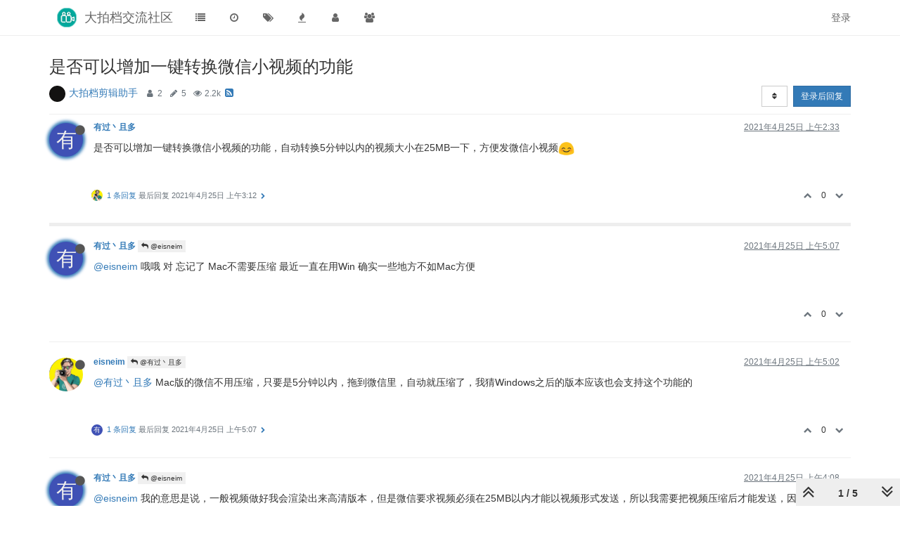

--- FILE ---
content_type: text/html; charset=utf-8
request_url: http://bbs.spdpd.net/topic/52/%E6%98%AF%E5%90%A6%E5%8F%AF%E4%BB%A5%E5%A2%9E%E5%8A%A0%E4%B8%80%E9%94%AE%E8%BD%AC%E6%8D%A2%E5%BE%AE%E4%BF%A1%E5%B0%8F%E8%A7%86%E9%A2%91%E7%9A%84%E5%8A%9F%E8%83%BD
body_size: 15151
content:
<!DOCTYPE html>
<html lang="zh-CN" data-dir="ltr" style="direction: ltr;"  >
<head>
	<title>是否可以增加一键转换微信小视频的功能 | 视频大拍档视频拍摄剪辑影像创作学习交流社区</title>
	<meta name="viewport" content="width&#x3D;device-width, initial-scale&#x3D;1.0" />
	<meta name="content-type" content="text/html; charset=UTF-8" />
	<meta name="apple-mobile-web-app-capable" content="yes" />
	<meta name="mobile-web-app-capable" content="yes" />
	<meta property="og:site_name" content="大拍档交流社区" />
	<meta name="msapplication-badge" content="frequency=30; polling-uri=http://bbs.spdpd.net/sitemap.xml" />
	<meta name="theme-color" content="#ffffff" />
	<meta name="keywords" content="视频剪辑,视频拍摄,摄影,摄影器材,调色,final cut,premiere,after effects,FCPX,Pr,达芬奇" />
	<meta name="msapplication-square150x150logo" content="/assets/uploads/system/site-logo.png" />
	<meta name="title" content="是否可以增加一键转换微信小视频的功能" />
	<meta name="description" content="是否可以增加一键转换微信小视频的功能，自动转换5分钟以内的视频大小在25MB一下，方便发微信小视频 " />
	<meta property="og:title" content="是否可以增加一键转换微信小视频的功能" />
	<meta property="og:description" content="是否可以增加一键转换微信小视频的功能，自动转换5分钟以内的视频大小在25MB一下，方便发微信小视频 " />
	<meta property="og:type" content="article" />
	<meta property="article:published_time" content="2021-04-25T02:33:14.180Z" />
	<meta property="article:modified_time" content="2021-04-25T05:07:38.728Z" />
	<meta property="article:section" content="大拍档剪辑助手" />
	<meta property="og:image" content="http://bbs.spdpd.net/assets/uploads/category/category-11.png" />
	<meta property="og:image:url" content="http://bbs.spdpd.net/assets/uploads/category/category-11.png" />
	<meta property="og:image" content="http://bbs.spdpd.net/assets/uploads/system/site-logo.png" />
	<meta property="og:image:url" content="http://bbs.spdpd.net/assets/uploads/system/site-logo.png" />
	<meta property="og:image:width" content="52" />
	<meta property="og:image:height" content="52" />
	<meta property="og:url" content="http://bbs.spdpd.net/topic/52/%E6%98%AF%E5%90%A6%E5%8F%AF%E4%BB%A5%E5%A2%9E%E5%8A%A0%E4%B8%80%E9%94%AE%E8%BD%AC%E6%8D%A2%E5%BE%AE%E4%BF%A1%E5%B0%8F%E8%A7%86%E9%A2%91%E7%9A%84%E5%8A%9F%E8%83%BD" />
	
	<link rel="stylesheet" type="text/css" href="/assets/client.css?v=80sj5etfoai" />
	<link rel="icon" type="image/x-icon" href="/favicon.ico?v=80sj5etfoai" />
	<link rel="manifest" href="/manifest.webmanifest" />
	<link rel="apple-touch-icon" href="/assets/images/touch/512.png" />
	<link rel="icon" sizes="36x36" href="/assets/images/touch/192.png" />
	<link rel="icon" sizes="48x48" href="/assets/images/touch/144.png" />
	<link rel="icon" sizes="72x72" href="/assets/images/touch/96.png" />
	<link rel="icon" sizes="96x96" href="/assets/images/touch/72.png" />
	<link rel="icon" sizes="144x144" href="/assets/images/touch/48.png" />
	<link rel="icon" sizes="192x192" href="/assets/images/touch/36.png" />
	<link rel="icon" sizes="512x512" href="/assets/images/touch/512.png" />
	<link rel="prefetch" href="/assets/src/modules/composer.js?v=80sj5etfoai" />
	<link rel="prefetch" href="/assets/src/modules/composer/uploads.js?v=80sj5etfoai" />
	<link rel="prefetch" href="/assets/src/modules/composer/drafts.js?v=80sj5etfoai" />
	<link rel="prefetch" href="/assets/src/modules/composer/tags.js?v=80sj5etfoai" />
	<link rel="prefetch" href="/assets/src/modules/composer/categoryList.js?v=80sj5etfoai" />
	<link rel="prefetch" href="/assets/src/modules/composer/resize.js?v=80sj5etfoai" />
	<link rel="prefetch" href="/assets/src/modules/composer/autocomplete.js?v=80sj5etfoai" />
	<link rel="prefetch" href="/assets/templates/composer.tpl?v=80sj5etfoai" />
	<link rel="prefetch" href="/assets/language/zh-CN/topic.json?v=80sj5etfoai" />
	<link rel="prefetch" href="/assets/language/zh-CN/modules.json?v=80sj5etfoai" />
	<link rel="prefetch" href="/assets/language/zh-CN/tags.json?v=80sj5etfoai" />
	<link rel="prefetch stylesheet" href="/plugins/nodebb-plugin-markdown/styles/railscasts.css" />
	<link rel="prefetch" href="/assets/src/modules/highlight.js?v=80sj5etfoai" />
	<link rel="prefetch" href="/assets/language/zh-CN/markdown.json?v=80sj5etfoai" />
	<link rel="stylesheet" href="/plugins/nodebb-plugin-emoji/emoji/styles.css?v=80sj5etfoai" />
	<link rel="canonical" href="http://bbs.spdpd.net/topic/52/是否可以增加一键转换微信小视频的功能" />
	<link rel="alternate" type="application/rss+xml" href="/topic/52.rss" />
	<link rel="up" href="http://bbs.spdpd.net/category/11/大拍档剪辑助手" />
	

	<script>
		var config = JSON.parse('{"relative_path":"","upload_url":"/assets/uploads","assetBaseUrl":"/assets","siteTitle":"\u5927\u62CD\u6863\u4EA4\u6D41\u793E\u533A","browserTitle":"\u89C6\u9891\u5927\u62CD\u6863\u89C6\u9891\u62CD\u6444\u526A\u8F91\u5F71\u50CF\u521B\u4F5C\u5B66\u4E60\u4EA4\u6D41\u793E\u533A","titleLayout":"&#123;pageTitle&#125; | &#123;browserTitle&#125;","showSiteTitle":true,"minimumTitleLength":2,"maximumTitleLength":255,"minimumPostLength":8,"maximumPostLength":32767,"minimumTagsPerTopic":0,"maximumTagsPerTopic":5,"minimumTagLength":3,"maximumTagLength":15,"useOutgoingLinksPage":false,"allowGuestHandles":false,"allowTopicsThumbnail":true,"usePagination":false,"disableChat":false,"disableChatMessageEditing":false,"maximumChatMessageLength":1000,"socketioTransports":["polling","websocket"],"socketioOrigins":"http://bbs.spdpd.net:*","websocketAddress":"","maxReconnectionAttempts":5,"reconnectionDelay":1500,"topicsPerPage":20,"postsPerPage":20,"maximumFileSize":2048,"theme:id":"nodebb-theme-persona","theme:src":"","defaultLang":"zh-CN","userLang":"zh-CN","loggedIn":false,"uid":-1,"cache-buster":"v=80sj5etfoai","requireEmailConfirmation":false,"topicPostSort":"newest_to_oldest","categoryTopicSort":"newest_to_oldest","csrf_token":false,"searchEnabled":false,"bootswatchSkin":"","enablePostHistory":true,"timeagoCutoff":30,"timeagoCodes":["af","am","ar","az-short","az","be","bg","bs","ca","cs","cy","da","de-short","de","dv","el","en-short","en","es-short","es","et","eu","fa-short","fa","fi","fr-short","fr","gl","he","hr","hu","hy","id","is","it-short","it","ja","jv","ko","ky","lt","lv","mk","nl","no","pl","pt-br-short","pt-br","pt-short","pt","ro","rs","ru","rw","si","sk","sl","sq","sr","sv","th","tr-short","tr","uk","ur","uz","vi","zh-CN","zh-TW"],"cookies":{"enabled":false,"message":"[[global:cookies.message]]","dismiss":"[[global:cookies.accept]]","link":"[[global:cookies.learn_more]]","link_url":"https:&#x2F;&#x2F;www.cookiesandyou.com"},"thumbs":{"size":512},"acpLang":"undefined","topicSearchEnabled":false,"composer-default":{},"hideSubCategories":false,"hideCategoryLastPost":false,"enableQuickReply":false,"markdown":{"highlight":1,"highlightLinesLanguageList":[],"theme":"railscasts.css"},"emojiCustomFirst":false}');
		var app = {
			user: JSON.parse('{"uid":0,"username":"游客","displayname":"游客","userslug":"","fullname":"游客","email":"","icon:text":"?","icon:bgColor":"#aaa","groupTitle":"","groupTitleArray":[],"status":"offline","reputation":0,"email:confirmed":false,"unreadData":{"":{},"new":{},"watched":{},"unreplied":{}},"isAdmin":false,"isGlobalMod":false,"isMod":false,"privileges":{"chat":false,"upload:post:image":false,"upload:post:file":false,"signature":false,"ban":false,"invite":false,"search:content":false,"search:users":false,"search:tags":false,"view:users":true,"view:tags":true,"view:groups":true,"local:login":false,"group:create":false,"view:users:info":false},"timeagoCode":"zh-CN","offline":true,"isEmailConfirmSent":false}')
		};
	</script>

	
	
</head>

<body class="page-topic page-topic-52 page-topic-是否可以增加一键转换微信小视频的功能 page-topic-category-11 page-topic-category-大拍档剪辑助手 parent-category-11 page-status-200 skin-noskin">
	<nav id="menu" class="slideout-menu hidden">
		<div class="menu-profile">
	
</div>

<section class="menu-section" data-section="navigation">
	<h3 class="menu-section-title">导航</h3>
	<ul class="menu-section-list"></ul>
</section>


	</nav>
	<nav id="chats-menu" class="slideout-menu hidden">
		
	</nav>

	<main id="panel" class="slideout-panel">
		<nav class="navbar navbar-default navbar-fixed-top header" id="header-menu" component="navbar">
			<div class="container">
							<div class="navbar-header">
				<button type="button" class="navbar-toggle pull-left" id="mobile-menu">
					<span component="notifications/icon" class="notification-icon fa fa-fw fa-bell-o unread-count" data-content="0"></span>
					<i class="fa fa-lg fa-fw fa-bars"></i>
				</button>
				<button type="button" class="navbar-toggle hidden" id="mobile-chats">
					<span component="chat/icon" class="notification-icon fa fa-fw fa-comments unread-count" data-content="0"></span>
					<i class="fa fa-lg fa-comment-o"></i>
				</button>

				
				<a href="/">
					<img alt="" class=" forum-logo" src="/assets/uploads/system/site-logo.png?v=80sj5etfoai" />
				</a>
				
				
				<a href="/">
					<h1 class="navbar-brand forum-title">大拍档交流社区</h1>
				</a>
				

				<div component="navbar/title" class="visible-xs hidden">
					<span></span>
				</div>
			</div>

			<div id="nav-dropdown" class="hidden-xs">
				
				
				<ul id="logged-out-menu" class="nav navbar-nav navbar-right">
					
					<li>
						<a href="/login">
							<i class="fa fa-sign-in fa-fw hidden-sm hidden-md hidden-lg"></i>
							<span>登录</span>
						</a>
					</li>
				</ul>
				
				

				<ul class="nav navbar-nav navbar-right hidden-xs">
					<li>
						<a href="#" id="reconnect" class="hide" title="与 大拍档交流社区 的连接断开，我们正在尝试重连，请耐心等待">
							<i class="fa fa-check"></i>
						</a>
					</li>
				</ul>

				<ul id="main-nav" class="nav navbar-nav">
					
					
					<li class="">
						<a class="navigation-link" href="&#x2F;categories" title="版块" >
							
							<i class="fa fa-fw fa-list" data-content=""></i>
							

							
							<span class="visible-xs-inline">版块</span>
							
						</a>
					</li>
					
					
					
					<li class="">
						<a class="navigation-link" href="&#x2F;recent" title="最新" >
							
							<i class="fa fa-fw fa-clock-o" data-content=""></i>
							

							
							<span class="visible-xs-inline">最新</span>
							
						</a>
					</li>
					
					
					
					<li class="">
						<a class="navigation-link" href="&#x2F;tags" title="话题" >
							
							<i class="fa fa-fw fa-tags" data-content=""></i>
							

							
							<span class="visible-xs-inline">话题</span>
							
						</a>
					</li>
					
					
					
					<li class="">
						<a class="navigation-link" href="&#x2F;popular" title="热门" >
							
							<i class="fa fa-fw fa-fire" data-content=""></i>
							

							
							<span class="visible-xs-inline">热门</span>
							
						</a>
					</li>
					
					
					
					<li class="">
						<a class="navigation-link" href="&#x2F;users" title="用户" >
							
							<i class="fa fa-fw fa-user" data-content=""></i>
							

							
							<span class="visible-xs-inline">用户</span>
							
						</a>
					</li>
					
					
					
					<li class="">
						<a class="navigation-link" href="&#x2F;groups" title="群组" >
							
							<i class="fa fa-fw fa-group" data-content=""></i>
							

							
							<span class="visible-xs-inline">群组</span>
							
						</a>
					</li>
					
					
				</ul>

				
			</div>

			</div>
		</nav>
		<div class="container" id="content">
		<noscript>
    <div class="alert alert-danger">
        <p>
            Your browser does not seem to support JavaScript. As a result, your viewing experience will be diminished, and you have been placed in <strong>read-only mode</strong>.
        </p>
        <p>
            Please download a browser that supports JavaScript, or enable it if it's disabled (i.e. NoScript).
        </p>
    </div>
</noscript>
		
<div data-widget-area="header">
	
</div>
<div class="row">
	<div class="topic col-lg-12">
		<div class="topic-header">
			<h1 component="post/header" class="" itemprop="name">
				<span class="topic-title" component="topic/title">
					<span component="topic/labels">
						<i component="topic/pinned" class="fa fa-thumb-tack hidden" title="已固定"></i>
						<i component="topic/locked" class="fa fa-lock hidden" title="已锁定"></i>
						<i class="fa fa-arrow-circle-right hidden" title="已移动"></i>
						
					</span>
					是否可以增加一键转换微信小视频的功能
				</span>
			</h1>

			<div class="topic-info clearfix">
				<div class="category-item inline-block">
					
					<div role="presentation" class="icon pull-left" style="background-color: #131211;; color: #333333;">
						<i class="fa fa-fw hidden"></i>
					</div>
					
					<a href="/category/11/大拍档剪辑助手">大拍档剪辑助手</a>

				</div>

				<div class="tags tag-list inline-block hidden-xs">
					
				</div>
				<div class="inline-block hidden-xs">
					<div class="stats text-muted">
	<i class="fa fa-fw fa-user" title="发布者"></i>
	<span title="2" class="human-readable-number">2</span>
</div>
<div class="stats text-muted">
	<i class="fa fa-fw fa-pencil" title="帖子"></i>
	<span component="topic/post-count" title="5" class="human-readable-number">5</span>
</div>
<div class="stats text-muted">
	<i class="fa fa-fw fa-eye" title="浏览"></i>
	<span class="human-readable-number" title="2242">2242</span>
</div>
				</div>
				
				<a class="hidden-xs" target="_blank" href="/topic/52.rss"><i class="fa fa-rss-square"></i></a>
				
				<div component="topic/browsing-users" class="inline-block hidden-xs">
	
</div>

				<div class="topic-main-buttons pull-right inline-block">
	<span class="loading-indicator btn pull-left hidden" done="0">
		<span class="hidden-xs">正在加载更多帖子</span> <i class="fa fa-refresh fa-spin"></i>
	</span>

	

	

	<div title="排序" class="btn-group bottom-sheet hidden-xs" component="thread/sort">
	<button class="btn btn-sm btn-default dropdown-toggle" data-toggle="dropdown" type="button">
	<span><i class="fa fa-fw fa-sort"></i></span></button>
	<ul class="dropdown-menu dropdown-menu-right">
		<li><a href="#" class="oldest_to_newest" data-sort="oldest_to_newest"><i class="fa fa-fw"></i> 从旧到新</a></li>
		<li><a href="#" class="newest_to_oldest" data-sort="newest_to_oldest"><i class="fa fa-fw"></i> 从新到旧</a></li>
		<li><a href="#" class="most_votes" data-sort="most_votes"><i class="fa fa-fw"></i> 最多赞同</a></li>
	</ul>
</div>


	<div class="inline-block">
	
	</div>
	<div component="topic/reply/container" class="btn-group action-bar bottom-sheet hidden">
	<a href="/compose?tid=52&title=是否可以增加一键转换微信小视频的功能" class="btn btn-sm btn-primary" component="topic/reply" data-ajaxify="false" role="button"><i class="fa fa-reply visible-xs-inline"></i><span class="visible-sm-inline visible-md-inline visible-lg-inline"> 回复</span></a>
	<button type="button" class="btn btn-sm btn-primary dropdown-toggle" data-toggle="dropdown">
		<span class="caret"></span>
	</button>
	<ul class="dropdown-menu pull-right" role="menu">
		<li><a href="#" component="topic/reply-as-topic">在新帖中回复</a></li>
	</ul>
</div>




<a component="topic/reply/guest" href="/login" class="btn btn-sm btn-primary">登录后回复</a>


</div>

			</div>
		</div>
		

		<div component="topic/deleted/message" class="alert alert-warning hidden clearfix">
    <span class="pull-left">此主题已被删除。只有拥有主题管理权限的用户可以查看。</span>
    <span class="pull-right">
        
    </span>
</div>

		<ul component="topic" class="posts" data-tid="52" data-cid="11">
			
				<li component="post" class="  topic-owner-post" data-index="0" data-pid="138" data-uid="1037" data-timestamp="1619317994180" data-username="有过丶且多" data-userslug="有过丶且多" itemscope itemtype="http://schema.org/Comment">
					<a component="post/anchor" data-index="0" id="0"></a>

					<meta itemprop="datePublished" content="2021-04-25T02:33:14.180Z">
					<meta itemprop="dateModified" content="">

					<div class="clearfix post-header">
	<div class="icon pull-left">
		<a href="/user/有过丶且多">
			<span class="avatar  avatar-sm2x avatar-rounded" alt="有过丶且多" title="有过丶且多" data-uid="1037" loading="lazy" component="user/picture" style="background-color: #3f51b5;">有</span>
			<i component="user/status" class="fa fa-circle status offline" title="离线"></i>
		</a>
	</div>

	<small class="pull-left">
		<strong>
			<a href="/user/有过丶且多" itemprop="author" data-username="有过丶且多" data-uid="1037">有过丶且多</a>
		</strong>

		

		

		<span class="visible-xs-inline-block visible-sm-inline-block visible-md-inline-block visible-lg-inline-block">
			

			<span>
				
			</span>
		</span>

	</small>
	<small class="pull-right">
		<span class="bookmarked"><i class="fa fa-bookmark-o"></i></span>
	</small>
	<small class="pull-right">
		<i component="post/edit-indicator" class="fa fa-pencil-square edit-icon hidden"></i>

		<small data-editor="" component="post/editor" class="hidden">最后由  编辑 <span class="timeago" title=""></span></small>

		<span class="visible-xs-inline-block visible-sm-inline-block visible-md-inline-block visible-lg-inline-block">
			<a class="permalink" href="/post/138"><span class="timeago" title="2021-04-25T02:33:14.180Z"></span></a>
		</span>
	</small>
</div>

<br />

<div class="content" component="post/content" itemprop="text">
	<p dir="auto">是否可以增加一键转换微信小视频的功能，自动转换5分钟以内的视频大小在25MB一下，方便发微信小视频<img src="http://bbs.spdpd.net/plugins/nodebb-plugin-emoji/emoji/android/1f60a.png?v=80sj5etfoai" class="not-responsive emoji emoji-android emoji--blush" title=":blush:" alt="😊" /></p>

</div>

<div class="post-footer">
	

	<div class="clearfix">
	
	<a component="post/reply-count" data-target-component="post/replies/container" href="#" class="threaded-replies no-select pull-left ">
		<span component="post/reply-count/avatars" class="avatars ">
			
			<img class="avatar  avatar-xs avatar-rounded" alt="eisneim" title="eisneim" data-uid="1" loading="lazy" component="avatar/picture" src="/assets/uploads/profile/1-profileavatar-1613617897567.jpeg" style="" />
			
		</span>

		<span class="replies-count" component="post/reply-count/text" data-replies="1">1 条回复</span>
		<span class="replies-last hidden-xs">最后回复 <span class="timeago" title="2021-04-25T03:12:28.113Z"></span></span>

		<i class="fa fa-fw fa-chevron-right" component="post/replies/open"></i>
		<i class="fa fa-fw fa-chevron-down hidden" component="post/replies/close"></i>
		<i class="fa fa-fw fa-spin fa-spinner hidden" component="post/replies/loading"></i>
	</a>
	

	<small class="pull-right">
		<span class="post-tools">
			<a component="post/reply" href="#" class="no-select hidden">回复</a>
			<a component="post/quote" href="#" class="no-select hidden">引用</a>
		</span>

		
		<span class="votes">
			<a component="post/upvote" href="#" class="">
				<i class="fa fa-chevron-up"></i>
			</a>

			<span component="post/vote-count" data-votes="0">0</span>

			
			<a component="post/downvote" href="#" class="">
				<i class="fa fa-chevron-down"></i>
			</a>
			
		</span>
		

		<span component="post/tools" class="dropdown moderator-tools bottom-sheet hidden">
	<a href="#" data-toggle="dropdown" data-ajaxify="false"><i class="fa fa-fw fa-ellipsis-v"></i></a>
	<ul class="dropdown-menu dropdown-menu-right" role="menu"></ul>
</span>

	</small>
	</div>
	<div component="post/replies/container"></div>
</div>
				</li>
			
				<li component="post" class="  topic-owner-post" data-index="1" data-pid="147" data-uid="1037" data-timestamp="1619327258728" data-username="有过丶且多" data-userslug="有过丶且多" itemscope itemtype="http://schema.org/Comment">
					<a component="post/anchor" data-index="1" id="1"></a>

					<meta itemprop="datePublished" content="2021-04-25T05:07:38.728Z">
					<meta itemprop="dateModified" content="">

					<div class="clearfix post-header">
	<div class="icon pull-left">
		<a href="/user/有过丶且多">
			<span class="avatar  avatar-sm2x avatar-rounded" alt="有过丶且多" title="有过丶且多" data-uid="1037" loading="lazy" component="user/picture" style="background-color: #3f51b5;">有</span>
			<i component="user/status" class="fa fa-circle status offline" title="离线"></i>
		</a>
	</div>

	<small class="pull-left">
		<strong>
			<a href="/user/有过丶且多" itemprop="author" data-username="有过丶且多" data-uid="1037">有过丶且多</a>
		</strong>

		

		

		<span class="visible-xs-inline-block visible-sm-inline-block visible-md-inline-block visible-lg-inline-block">
			
			<a component="post/parent" class="btn btn-xs btn-default hidden-xs" data-topid="146" href="/post/146"><i class="fa fa-reply"></i> @eisneim</a>
			

			<span>
				
			</span>
		</span>

	</small>
	<small class="pull-right">
		<span class="bookmarked"><i class="fa fa-bookmark-o"></i></span>
	</small>
	<small class="pull-right">
		<i component="post/edit-indicator" class="fa fa-pencil-square edit-icon hidden"></i>

		<small data-editor="" component="post/editor" class="hidden">最后由  编辑 <span class="timeago" title=""></span></small>

		<span class="visible-xs-inline-block visible-sm-inline-block visible-md-inline-block visible-lg-inline-block">
			<a class="permalink" href="/post/147"><span class="timeago" title="2021-04-25T05:07:38.728Z"></span></a>
		</span>
	</small>
</div>

<br />

<div class="content" component="post/content" itemprop="text">
	<p dir="auto"><a class="plugin-mentions-user plugin-mentions-a" href="http://bbs.spdpd.net/uid/1">@eisneim</a> 哦哦 对 忘记了 Mac不需要压缩 最近一直在用Win 确实一些地方不如Mac方便</p>

</div>

<div class="post-footer">
	

	<div class="clearfix">
	
	<a component="post/reply-count" data-target-component="post/replies/container" href="#" class="threaded-replies no-select pull-left hidden">
		<span component="post/reply-count/avatars" class="avatars ">
			
		</span>

		<span class="replies-count" component="post/reply-count/text" data-replies="0">1 条回复</span>
		<span class="replies-last hidden-xs">最后回复 <span class="timeago" title=""></span></span>

		<i class="fa fa-fw fa-chevron-right" component="post/replies/open"></i>
		<i class="fa fa-fw fa-chevron-down hidden" component="post/replies/close"></i>
		<i class="fa fa-fw fa-spin fa-spinner hidden" component="post/replies/loading"></i>
	</a>
	

	<small class="pull-right">
		<span class="post-tools">
			<a component="post/reply" href="#" class="no-select hidden">回复</a>
			<a component="post/quote" href="#" class="no-select hidden">引用</a>
		</span>

		
		<span class="votes">
			<a component="post/upvote" href="#" class="">
				<i class="fa fa-chevron-up"></i>
			</a>

			<span component="post/vote-count" data-votes="0">0</span>

			
			<a component="post/downvote" href="#" class="">
				<i class="fa fa-chevron-down"></i>
			</a>
			
		</span>
		

		<span component="post/tools" class="dropdown moderator-tools bottom-sheet hidden">
	<a href="#" data-toggle="dropdown" data-ajaxify="false"><i class="fa fa-fw fa-ellipsis-v"></i></a>
	<ul class="dropdown-menu dropdown-menu-right" role="menu"></ul>
</span>

	</small>
	</div>
	<div component="post/replies/container"></div>
</div>
				</li>
			
				<li component="post" class="  " data-index="2" data-pid="146" data-uid="1" data-timestamp="1619326972618" data-username="eisneim" data-userslug="eisneim" itemscope itemtype="http://schema.org/Comment">
					<a component="post/anchor" data-index="2" id="2"></a>

					<meta itemprop="datePublished" content="2021-04-25T05:02:52.618Z">
					<meta itemprop="dateModified" content="">

					<div class="clearfix post-header">
	<div class="icon pull-left">
		<a href="/user/eisneim">
			<img class="avatar  avatar-sm2x avatar-rounded" alt="eisneim" title="eisneim" data-uid="1" loading="lazy" component="user/picture" src="/assets/uploads/profile/1-profileavatar-1613617897567.jpeg" style="" />
			<i component="user/status" class="fa fa-circle status offline" title="离线"></i>
		</a>
	</div>

	<small class="pull-left">
		<strong>
			<a href="/user/eisneim" itemprop="author" data-username="eisneim" data-uid="1">eisneim</a>
		</strong>

		

		

		<span class="visible-xs-inline-block visible-sm-inline-block visible-md-inline-block visible-lg-inline-block">
			
			<a component="post/parent" class="btn btn-xs btn-default hidden-xs" data-topid="145" href="/post/145"><i class="fa fa-reply"></i> @有过丶且多</a>
			

			<span>
				
			</span>
		</span>

	</small>
	<small class="pull-right">
		<span class="bookmarked"><i class="fa fa-bookmark-o"></i></span>
	</small>
	<small class="pull-right">
		<i component="post/edit-indicator" class="fa fa-pencil-square edit-icon hidden"></i>

		<small data-editor="" component="post/editor" class="hidden">最后由  编辑 <span class="timeago" title=""></span></small>

		<span class="visible-xs-inline-block visible-sm-inline-block visible-md-inline-block visible-lg-inline-block">
			<a class="permalink" href="/post/146"><span class="timeago" title="2021-04-25T05:02:52.618Z"></span></a>
		</span>
	</small>
</div>

<br />

<div class="content" component="post/content" itemprop="text">
	<p dir="auto"><a class="plugin-mentions-user plugin-mentions-a" href="http://bbs.spdpd.net/uid/1037">@有过丶且多</a> Mac版的微信不用压缩，只要是5分钟以内，拖到微信里，自动就压缩了，我猜Windows之后的版本应该也会支持这个功能的</p>

</div>

<div class="post-footer">
	

	<div class="clearfix">
	
	<a component="post/reply-count" data-target-component="post/replies/container" href="#" class="threaded-replies no-select pull-left ">
		<span component="post/reply-count/avatars" class="avatars ">
			
			<span class="avatar  avatar-xs avatar-rounded" alt="有过丶且多" title="有过丶且多" data-uid="1037" loading="lazy" component="avatar/icon" style="background-color: #3f51b5;">有</span>
			
		</span>

		<span class="replies-count" component="post/reply-count/text" data-replies="1">1 条回复</span>
		<span class="replies-last hidden-xs">最后回复 <span class="timeago" title="2021-04-25T05:07:38.728Z"></span></span>

		<i class="fa fa-fw fa-chevron-right" component="post/replies/open"></i>
		<i class="fa fa-fw fa-chevron-down hidden" component="post/replies/close"></i>
		<i class="fa fa-fw fa-spin fa-spinner hidden" component="post/replies/loading"></i>
	</a>
	

	<small class="pull-right">
		<span class="post-tools">
			<a component="post/reply" href="#" class="no-select hidden">回复</a>
			<a component="post/quote" href="#" class="no-select hidden">引用</a>
		</span>

		
		<span class="votes">
			<a component="post/upvote" href="#" class="">
				<i class="fa fa-chevron-up"></i>
			</a>

			<span component="post/vote-count" data-votes="0">0</span>

			
			<a component="post/downvote" href="#" class="">
				<i class="fa fa-chevron-down"></i>
			</a>
			
		</span>
		

		<span component="post/tools" class="dropdown moderator-tools bottom-sheet hidden">
	<a href="#" data-toggle="dropdown" data-ajaxify="false"><i class="fa fa-fw fa-ellipsis-v"></i></a>
	<ul class="dropdown-menu dropdown-menu-right" role="menu"></ul>
</span>

	</small>
	</div>
	<div component="post/replies/container"></div>
</div>
				</li>
			
				<li component="post" class="  topic-owner-post" data-index="3" data-pid="145" data-uid="1037" data-timestamp="1619323727183" data-username="有过丶且多" data-userslug="有过丶且多" itemscope itemtype="http://schema.org/Comment">
					<a component="post/anchor" data-index="3" id="3"></a>

					<meta itemprop="datePublished" content="2021-04-25T04:08:47.183Z">
					<meta itemprop="dateModified" content="">

					<div class="clearfix post-header">
	<div class="icon pull-left">
		<a href="/user/有过丶且多">
			<span class="avatar  avatar-sm2x avatar-rounded" alt="有过丶且多" title="有过丶且多" data-uid="1037" loading="lazy" component="user/picture" style="background-color: #3f51b5;">有</span>
			<i component="user/status" class="fa fa-circle status offline" title="离线"></i>
		</a>
	</div>

	<small class="pull-left">
		<strong>
			<a href="/user/有过丶且多" itemprop="author" data-username="有过丶且多" data-uid="1037">有过丶且多</a>
		</strong>

		

		

		<span class="visible-xs-inline-block visible-sm-inline-block visible-md-inline-block visible-lg-inline-block">
			
			<a component="post/parent" class="btn btn-xs btn-default hidden-xs" data-topid="142" href="/post/142"><i class="fa fa-reply"></i> @eisneim</a>
			

			<span>
				
			</span>
		</span>

	</small>
	<small class="pull-right">
		<span class="bookmarked"><i class="fa fa-bookmark-o"></i></span>
	</small>
	<small class="pull-right">
		<i component="post/edit-indicator" class="fa fa-pencil-square edit-icon hidden"></i>

		<small data-editor="" component="post/editor" class="hidden">最后由  编辑 <span class="timeago" title=""></span></small>

		<span class="visible-xs-inline-block visible-sm-inline-block visible-md-inline-block visible-lg-inline-block">
			<a class="permalink" href="/post/145"><span class="timeago" title="2021-04-25T04:08:47.183Z"></span></a>
		</span>
	</small>
</div>

<br />

<div class="content" component="post/content" itemprop="text">
	<p dir="auto"><a class="plugin-mentions-user plugin-mentions-a" href="http://bbs.spdpd.net/uid/1">@eisneim</a> 我的意思是说，一般视频做好我会渲染出来高清版本，但是微信要求视频必须在25MB以内才能以视频形式发送，所以我需要把视频压缩后才能发送，因为每个视频的大小和时长都不一样，我每次转码都需要专门针对不同的视频进行设置转码参数，是否可以增加一键转码功能，或者是可以设置视频转码后的大小，这样就不用每次都调整了，只要转码出来的视频是在25MB以内微信能发送就可以了</p>

</div>

<div class="post-footer">
	

	<div class="clearfix">
	
	<a component="post/reply-count" data-target-component="post/replies/container" href="#" class="threaded-replies no-select pull-left ">
		<span component="post/reply-count/avatars" class="avatars ">
			
			<img class="avatar  avatar-xs avatar-rounded" alt="eisneim" title="eisneim" data-uid="1" loading="lazy" component="avatar/picture" src="/assets/uploads/profile/1-profileavatar-1613617897567.jpeg" style="" />
			
		</span>

		<span class="replies-count" component="post/reply-count/text" data-replies="1">1 条回复</span>
		<span class="replies-last hidden-xs">最后回复 <span class="timeago" title="2021-04-25T05:02:52.618Z"></span></span>

		<i class="fa fa-fw fa-chevron-right" component="post/replies/open"></i>
		<i class="fa fa-fw fa-chevron-down hidden" component="post/replies/close"></i>
		<i class="fa fa-fw fa-spin fa-spinner hidden" component="post/replies/loading"></i>
	</a>
	

	<small class="pull-right">
		<span class="post-tools">
			<a component="post/reply" href="#" class="no-select hidden">回复</a>
			<a component="post/quote" href="#" class="no-select hidden">引用</a>
		</span>

		
		<span class="votes">
			<a component="post/upvote" href="#" class="">
				<i class="fa fa-chevron-up"></i>
			</a>

			<span component="post/vote-count" data-votes="0">0</span>

			
			<a component="post/downvote" href="#" class="">
				<i class="fa fa-chevron-down"></i>
			</a>
			
		</span>
		

		<span component="post/tools" class="dropdown moderator-tools bottom-sheet hidden">
	<a href="#" data-toggle="dropdown" data-ajaxify="false"><i class="fa fa-fw fa-ellipsis-v"></i></a>
	<ul class="dropdown-menu dropdown-menu-right" role="menu"></ul>
</span>

	</small>
	</div>
	<div component="post/replies/container"></div>
</div>
				</li>
			
				<li component="post" class="  " data-index="4" data-pid="142" data-uid="1" data-timestamp="1619320348113" data-username="eisneim" data-userslug="eisneim" itemscope itemtype="http://schema.org/Comment">
					<a component="post/anchor" data-index="4" id="4"></a>

					<meta itemprop="datePublished" content="2021-04-25T03:12:28.113Z">
					<meta itemprop="dateModified" content="">

					<div class="clearfix post-header">
	<div class="icon pull-left">
		<a href="/user/eisneim">
			<img class="avatar  avatar-sm2x avatar-rounded" alt="eisneim" title="eisneim" data-uid="1" loading="lazy" component="user/picture" src="/assets/uploads/profile/1-profileavatar-1613617897567.jpeg" style="" />
			<i component="user/status" class="fa fa-circle status offline" title="离线"></i>
		</a>
	</div>

	<small class="pull-left">
		<strong>
			<a href="/user/eisneim" itemprop="author" data-username="eisneim" data-uid="1">eisneim</a>
		</strong>

		

		

		<span class="visible-xs-inline-block visible-sm-inline-block visible-md-inline-block visible-lg-inline-block">
			
			<a component="post/parent" class="btn btn-xs btn-default hidden-xs" data-topid="138" href="/post/138"><i class="fa fa-reply"></i> @有过丶且多</a>
			

			<span>
				
			</span>
		</span>

	</small>
	<small class="pull-right">
		<span class="bookmarked"><i class="fa fa-bookmark-o"></i></span>
	</small>
	<small class="pull-right">
		<i component="post/edit-indicator" class="fa fa-pencil-square edit-icon hidden"></i>

		<small data-editor="" component="post/editor" class="hidden">最后由  编辑 <span class="timeago" title=""></span></small>

		<span class="visible-xs-inline-block visible-sm-inline-block visible-md-inline-block visible-lg-inline-block">
			<a class="permalink" href="/post/142"><span class="timeago" title="2021-04-25T03:12:28.113Z"></span></a>
		</span>
	</small>
</div>

<br />

<div class="content" component="post/content" itemprop="text">
	<p dir="auto"><a class="plugin-mentions-user plugin-mentions-a" href="http://bbs.spdpd.net/uid/1037">@有过丶且多</a> 只能设置裁剪成自动裁剪视频少于5分钟，让微信帮你压缩就好了</p>

</div>

<div class="post-footer">
	

	<div class="clearfix">
	
	<a component="post/reply-count" data-target-component="post/replies/container" href="#" class="threaded-replies no-select pull-left ">
		<span component="post/reply-count/avatars" class="avatars ">
			
			<span class="avatar  avatar-xs avatar-rounded" alt="有过丶且多" title="有过丶且多" data-uid="1037" loading="lazy" component="avatar/icon" style="background-color: #3f51b5;">有</span>
			
		</span>

		<span class="replies-count" component="post/reply-count/text" data-replies="1">1 条回复</span>
		<span class="replies-last hidden-xs">最后回复 <span class="timeago" title="2021-04-25T04:08:47.183Z"></span></span>

		<i class="fa fa-fw fa-chevron-right" component="post/replies/open"></i>
		<i class="fa fa-fw fa-chevron-down hidden" component="post/replies/close"></i>
		<i class="fa fa-fw fa-spin fa-spinner hidden" component="post/replies/loading"></i>
	</a>
	

	<small class="pull-right">
		<span class="post-tools">
			<a component="post/reply" href="#" class="no-select hidden">回复</a>
			<a component="post/quote" href="#" class="no-select hidden">引用</a>
		</span>

		
		<span class="votes">
			<a component="post/upvote" href="#" class="">
				<i class="fa fa-chevron-up"></i>
			</a>

			<span component="post/vote-count" data-votes="0">0</span>

			
			<a component="post/downvote" href="#" class="">
				<i class="fa fa-chevron-down"></i>
			</a>
			
		</span>
		

		<span component="post/tools" class="dropdown moderator-tools bottom-sheet hidden">
	<a href="#" data-toggle="dropdown" data-ajaxify="false"><i class="fa fa-fw fa-ellipsis-v"></i></a>
	<ul class="dropdown-menu dropdown-menu-right" role="menu"></ul>
</span>

	</small>
	</div>
	<div component="post/replies/container"></div>
</div>
				</li>
			
		</ul>

		

		

		<div class="pagination-block text-center">
    <div class="progress-bar"></div>
    <div class="wrapper dropup">
        <i class="fa fa-2x fa-angle-double-up pointer fa-fw pagetop"></i>

        <a href="#" class="dropdown-toggle" data-toggle="dropdown">
            <span class="pagination-text"></span>
        </a>

        <i class="fa fa-2x fa-angle-double-down pointer fa-fw pagebottom"></i>
        <ul class="dropdown-menu dropdown-menu-right" role="menu">
            <li>
                <div class="row">
                    <div class="col-xs-8 post-content"></div>
                    <div class="col-xs-4 text-right">
                        <div class="scroller-content">
                            <span class="pointer pagetop">First post <i class="fa fa-angle-double-up"></i></span>
                            <div class="scroller-container">
                                <div class="scroller-thumb">
                                    <span class="thumb-text"></span>
                                    <div class="scroller-thumb-icon"></div>
                                </div>
                            </div>
                            <span class="pointer pagebottom">Last post <i class="fa fa-angle-double-down"></i></span>
                        </div>
                    </div>
                </div>
                <input type="text" class="form-control" id="indexInput" placeholder="输入索引">
            </li>
        </ul>
    </div>
</div>
	</div>
	<div data-widget-area="sidebar" class="col-lg-3 col-sm-12 hidden">
		
	</div>
</div>

<div data-widget-area="footer">
	
	<footer id="footer" class="container footer">
	<div>
               <a target="_blank" href="http://spdpd.net">视频大拍档主页</a> ©2019-2021深圳市拍啥网络科技有限公司
                <a target="_blank" href="http://www.beian.gov.cn/portal/registerSystemInfo?recordcode=44030902001848"
  style={display: inline-block, text-decoration: none }>
  <img src="http://spdpd.net/img/beian.png" style={float: left, margin-right: 10px, margin-left: 20px }}/>
  <span>粤公网安备 44030902001848号</span>
</a>
<a target="_blank" href="http://www.beian.miit.gov.cn">粤ICP备19146224号</a>
		
	</div>
</footer>
	
</div>


<noscript>
	<div component="pagination" class="text-center pagination-container hidden">
	<ul class="pagination hidden-xs">
		<li class="previous pull-left disabled">
			<a href="?" data-page="1"><i class="fa fa-chevron-left"></i> </a>
		</li>

		

		<li class="next pull-right disabled">
			<a href="?" data-page="1"> <i class="fa fa-chevron-right"></i></a>
		</li>
	</ul>

	<ul class="pagination hidden-sm hidden-md hidden-lg">
		<li class="first disabled">
			<a href="?" data-page="1"><i class="fa fa-fast-backward"></i> </a>
		</li>

		<li class="previous disabled">
			<a href="?" data-page="1"><i class="fa fa-chevron-left"></i> </a>
		</li>

		<li component="pagination/select-page" class="page select-page">
			<a href="#">1 / 1</a>
		</li>

		<li class="next disabled">
			<a href="?" data-page="1"> <i class="fa fa-chevron-right"></i></a>
		</li>

		<li class="last disabled">
			<a href="?" data-page="1"><i class="fa fa-fast-forward"></i> </a>
		</li>
	</ul>
</div>
</noscript>

<script id="ajaxify-data" type="application/json">{"cid":11,"lastposttime":1619327258728,"mainPid":138,"postcount":5,"slug":"52/是否可以增加一键转换微信小视频的功能","tid":52,"timestamp":1619317994180,"title":"是否可以增加一键转换微信小视频的功能","uid":1037,"viewcount":2242,"postercount":2,"teaserPid":147,"deleted":0,"locked":0,"pinned":0,"pinExpiry":0,"upvotes":0,"downvotes":0,"deleterUid":0,"titleRaw":"是否可以增加一键转换微信小视频的功能","timestampISO":"2021-04-25T02:33:14.180Z","lastposttimeISO":"2021-04-25T05:07:38.728Z","pinExpiryISO":"","votes":0,"tags":[],"thumbs":[],"posts":[{"content":"<p dir=\"auto\">是否可以增加一键转换微信小视频的功能，自动转换5分钟以内的视频大小在25MB一下，方便发微信小视频<img src=\"http://bbs.spdpd.net/plugins/nodebb-plugin-emoji/emoji/android/1f60a.png?v=80sj5etfoai\" class=\"not-responsive emoji emoji-android emoji--blush\" title=\":blush:\" alt=\"😊\" /><\/p>\n","pid":138,"tid":52,"timestamp":1619317994180,"uid":1037,"replies":{"hasMore":false,"users":[{"uid":1,"username":"eisneim","userslug":"eisneim","picture":"/assets/uploads/profile/1-profileavatar-1613617897567.jpeg","fullname":"特里","displayname":"eisneim","icon:text":"E","icon:bgColor":"#3f51b5"}],"text":"[[topic:one_reply_to_this_post]]","count":1,"timestampISO":"2021-04-25T03:12:28.113Z"},"deleted":0,"upvotes":0,"downvotes":0,"deleterUid":0,"edited":0,"bookmarks":0,"votes":0,"timestampISO":"2021-04-25T02:33:14.180Z","editedISO":"","index":0,"user":{"uid":1037,"username":"有过丶且多","userslug":"有过丶且多","reputation":0,"postcount":9,"topiccount":4,"picture":null,"signature":"","banned":0,"banned:expire":0,"status":"offline","lastonline":1692951347282,"groupTitle":null,"displayname":"有过丶且多","groupTitleArray":[],"icon:text":"有","icon:bgColor":"#3f51b5","lastonlineISO":"2023-08-25T08:15:47.282Z","banned_until":0,"banned_until_readable":"Not Banned","selectedGroups":[],"custom_profile_info":[]},"editor":null,"bookmarked":false,"upvoted":false,"downvoted":false,"selfPost":false,"topicOwnerPost":true,"display_edit_tools":false,"display_delete_tools":false,"display_moderator_tools":false,"display_move_tools":false,"display_post_menu":0},{"content":"<p dir=\"auto\"><a class=\"plugin-mentions-user plugin-mentions-a\" href=\"http://bbs.spdpd.net/uid/1\">@eisneim<\/a> 哦哦 对 忘记了 Mac不需要压缩 最近一直在用Win 确实一些地方不如Mac方便<\/p>\n","pid":147,"tid":52,"timestamp":1619327258728,"toPid":"146","uid":1037,"deleted":0,"upvotes":0,"downvotes":0,"deleterUid":0,"edited":0,"replies":{"hasMore":false,"users":[],"text":"[[topic:one_reply_to_this_post]]","count":0},"bookmarks":0,"votes":0,"timestampISO":"2021-04-25T05:07:38.728Z","editedISO":"","index":1,"parent":{"username":"eisneim"},"user":{"uid":1037,"username":"有过丶且多","userslug":"有过丶且多","reputation":0,"postcount":9,"topiccount":4,"picture":null,"signature":"","banned":0,"banned:expire":0,"status":"offline","lastonline":1692951347282,"groupTitle":null,"displayname":"有过丶且多","groupTitleArray":[],"icon:text":"有","icon:bgColor":"#3f51b5","lastonlineISO":"2023-08-25T08:15:47.282Z","banned_until":0,"banned_until_readable":"Not Banned","selectedGroups":[],"custom_profile_info":[]},"editor":null,"bookmarked":false,"upvoted":false,"downvoted":false,"selfPost":false,"topicOwnerPost":true,"display_edit_tools":false,"display_delete_tools":false,"display_moderator_tools":false,"display_move_tools":false,"display_post_menu":0},{"content":"<p dir=\"auto\"><a class=\"plugin-mentions-user plugin-mentions-a\" href=\"http://bbs.spdpd.net/uid/1037\">@有过丶且多<\/a> Mac版的微信不用压缩，只要是5分钟以内，拖到微信里，自动就压缩了，我猜Windows之后的版本应该也会支持这个功能的<\/p>\n","pid":146,"tid":52,"timestamp":1619326972618,"toPid":"145","uid":1,"replies":{"hasMore":false,"users":[{"uid":1037,"username":"有过丶且多","userslug":"有过丶且多","picture":null,"fullname":null,"displayname":"有过丶且多","icon:text":"有","icon:bgColor":"#3f51b5"}],"text":"[[topic:one_reply_to_this_post]]","count":1,"timestampISO":"2021-04-25T05:07:38.728Z"},"deleted":0,"upvotes":0,"downvotes":0,"deleterUid":0,"edited":0,"bookmarks":0,"votes":0,"timestampISO":"2021-04-25T05:02:52.618Z","editedISO":"","index":2,"parent":{"username":"有过丶且多"},"user":{"uid":1,"username":"eisneim","userslug":"eisneim","reputation":14,"postcount":341,"topiccount":3,"picture":"/assets/uploads/profile/1-profileavatar-1613617897567.jpeg","signature":"","banned":0,"banned:expire":0,"status":"offline","lastonline":1700442265987,"groupTitle":"[\"\"]","displayname":"eisneim","groupTitleArray":[""],"icon:text":"E","icon:bgColor":"#3f51b5","lastonlineISO":"2023-11-20T01:04:25.987Z","banned_until":0,"banned_until_readable":"Not Banned","selectedGroups":[],"custom_profile_info":[]},"editor":null,"bookmarked":false,"upvoted":false,"downvoted":false,"selfPost":false,"topicOwnerPost":false,"display_edit_tools":false,"display_delete_tools":false,"display_moderator_tools":false,"display_move_tools":false,"display_post_menu":0},{"content":"<p dir=\"auto\"><a class=\"plugin-mentions-user plugin-mentions-a\" href=\"http://bbs.spdpd.net/uid/1\">@eisneim<\/a> 我的意思是说，一般视频做好我会渲染出来高清版本，但是微信要求视频必须在25MB以内才能以视频形式发送，所以我需要把视频压缩后才能发送，因为每个视频的大小和时长都不一样，我每次转码都需要专门针对不同的视频进行设置转码参数，是否可以增加一键转码功能，或者是可以设置视频转码后的大小，这样就不用每次都调整了，只要转码出来的视频是在25MB以内微信能发送就可以了<\/p>\n","pid":145,"tid":52,"timestamp":1619323727183,"toPid":"142","uid":1037,"replies":{"hasMore":false,"users":[{"uid":1,"username":"eisneim","userslug":"eisneim","picture":"/assets/uploads/profile/1-profileavatar-1613617897567.jpeg","fullname":"特里","displayname":"eisneim","icon:text":"E","icon:bgColor":"#3f51b5"}],"text":"[[topic:one_reply_to_this_post]]","count":1,"timestampISO":"2021-04-25T05:02:52.618Z"},"deleted":0,"upvotes":0,"downvotes":0,"deleterUid":0,"edited":0,"bookmarks":0,"votes":0,"timestampISO":"2021-04-25T04:08:47.183Z","editedISO":"","index":3,"parent":{"username":"eisneim"},"user":{"uid":1037,"username":"有过丶且多","userslug":"有过丶且多","reputation":0,"postcount":9,"topiccount":4,"picture":null,"signature":"","banned":0,"banned:expire":0,"status":"offline","lastonline":1692951347282,"groupTitle":null,"displayname":"有过丶且多","groupTitleArray":[],"icon:text":"有","icon:bgColor":"#3f51b5","lastonlineISO":"2023-08-25T08:15:47.282Z","banned_until":0,"banned_until_readable":"Not Banned","selectedGroups":[],"custom_profile_info":[]},"editor":null,"bookmarked":false,"upvoted":false,"downvoted":false,"selfPost":false,"topicOwnerPost":true,"display_edit_tools":false,"display_delete_tools":false,"display_moderator_tools":false,"display_move_tools":false,"display_post_menu":0},{"content":"<p dir=\"auto\"><a class=\"plugin-mentions-user plugin-mentions-a\" href=\"http://bbs.spdpd.net/uid/1037\">@有过丶且多<\/a> 只能设置裁剪成自动裁剪视频少于5分钟，让微信帮你压缩就好了<\/p>\n","pid":142,"tid":52,"timestamp":1619320348113,"toPid":"138","uid":1,"replies":{"hasMore":false,"users":[{"uid":1037,"username":"有过丶且多","userslug":"有过丶且多","picture":null,"fullname":null,"displayname":"有过丶且多","icon:text":"有","icon:bgColor":"#3f51b5"}],"text":"[[topic:one_reply_to_this_post]]","count":1,"timestampISO":"2021-04-25T04:08:47.183Z"},"deleted":0,"upvotes":0,"downvotes":0,"deleterUid":0,"edited":0,"bookmarks":0,"votes":0,"timestampISO":"2021-04-25T03:12:28.113Z","editedISO":"","index":4,"parent":{"username":"有过丶且多"},"user":{"uid":1,"username":"eisneim","userslug":"eisneim","reputation":14,"postcount":341,"topiccount":3,"picture":"/assets/uploads/profile/1-profileavatar-1613617897567.jpeg","signature":"","banned":0,"banned:expire":0,"status":"offline","lastonline":1700442265987,"groupTitle":"[\"\"]","displayname":"eisneim","groupTitleArray":[""],"icon:text":"E","icon:bgColor":"#3f51b5","lastonlineISO":"2023-11-20T01:04:25.987Z","banned_until":0,"banned_until_readable":"Not Banned","selectedGroups":[],"custom_profile_info":[]},"editor":null,"bookmarked":false,"upvoted":false,"downvoted":false,"selfPost":false,"topicOwnerPost":false,"display_edit_tools":false,"display_delete_tools":false,"display_moderator_tools":false,"display_move_tools":false,"display_post_menu":0}],"category":{"bgColor":"#131211","cid":11,"class":"col-md-3 col-xs-6","color":"#333333","description":"关于大拍档剪辑助手的bug，建议，功能需求等","descriptionParsed":"<p dir=\"auto\">关于大拍档剪辑助手的bug，建议，功能需求等<\/p>\n","disabled":0,"icon":"hidden","imageClass":"contain","isSection":0,"link":"","name":"大拍档剪辑助手","numRecentReplies":1,"order":3,"parentCid":0,"post_count":517,"slug":"11/大拍档剪辑助手","topic_count":205,"backgroundImage":"/assets/uploads/category/category-11.png","minTags":0,"maxTags":5,"postQueue":0,"totalPostCount":517,"totalTopicCount":205},"tagWhitelist":[],"minTags":0,"maxTags":5,"thread_tools":[],"isFollowing":false,"isNotFollowing":true,"isIgnoring":false,"bookmark":null,"postSharing":[],"deleter":null,"merger":null,"related":[],"unreplied":false,"icons":[],"privileges":{"topics:reply":false,"topics:read":true,"topics:tag":false,"topics:delete":false,"posts:edit":false,"posts:history":false,"posts:delete":false,"posts:view_deleted":false,"read":true,"purge":false,"view_thread_tools":false,"editable":false,"deletable":false,"view_deleted":false,"isAdminOrMod":false,"disabled":0,"tid":"52","uid":-1},"topicStaleDays":60,"reputation:disabled":0,"downvote:disabled":0,"feeds:disableRSS":0,"bookmarkThreshold":5,"necroThreshold":7,"postEditDuration":0,"postDeleteDuration":0,"scrollToMyPost":true,"updateUrlWithPostIndex":true,"allowMultipleBadges":false,"privateUploads":false,"rssFeedUrl":"/topic/52.rss","postIndex":1,"breadcrumbs":[{"text":"[[global:home]]","url":"/"},{"text":"大拍档剪辑助手","url":"/category/11/大拍档剪辑助手","cid":11},{"text":"是否可以增加一键转换微信小视频的功能"}],"pagination":{"prev":{"page":1,"active":false},"next":{"page":1,"active":false},"first":{"page":1,"active":true},"last":{"page":1,"active":true},"rel":[],"pages":[],"currentPage":1,"pageCount":1},"loggedIn":false,"relative_path":"","template":{"name":"topic","topic":true},"url":"/topic/52/%E6%98%AF%E5%90%A6%E5%8F%AF%E4%BB%A5%E5%A2%9E%E5%8A%A0%E4%B8%80%E9%94%AE%E8%BD%AC%E6%8D%A2%E5%BE%AE%E4%BF%A1%E5%B0%8F%E8%A7%86%E9%A2%91%E7%9A%84%E5%8A%9F%E8%83%BD","bodyClass":"page-topic page-topic-52 page-topic-是否可以增加一键转换微信小视频的功能 page-topic-category-11 page-topic-category-大拍档剪辑助手 parent-category-11 page-status-200","loggedInUser":{"uid":0,"username":"[[global:guest]]","picture":"","icon:text":"?","icon:bgColor":"#aaa"},"_header":{"tags":{"meta":[{"name":"viewport","content":"width&#x3D;device-width, initial-scale&#x3D;1.0"},{"name":"content-type","content":"text/html; charset=UTF-8","noEscape":true},{"name":"apple-mobile-web-app-capable","content":"yes"},{"name":"mobile-web-app-capable","content":"yes"},{"property":"og:site_name","content":"大拍档交流社区"},{"name":"msapplication-badge","content":"frequency=30; polling-uri=http://bbs.spdpd.net/sitemap.xml","noEscape":true},{"name":"theme-color","content":"#ffffff"},{"name":"keywords","content":"视频剪辑,视频拍摄,摄影,摄影器材,调色,final cut,premiere,after effects,FCPX,Pr,达芬奇"},{"name":"msapplication-square150x150logo","content":"/assets/uploads/system/site-logo.png","noEscape":true},{"name":"title","content":"是否可以增加一键转换微信小视频的功能"},{"name":"description","content":"是否可以增加一键转换微信小视频的功能，自动转换5分钟以内的视频大小在25MB一下，方便发微信小视频 "},{"property":"og:title","content":"是否可以增加一键转换微信小视频的功能"},{"property":"og:description","content":"是否可以增加一键转换微信小视频的功能，自动转换5分钟以内的视频大小在25MB一下，方便发微信小视频 "},{"property":"og:type","content":"article"},{"property":"article:published_time","content":"2021-04-25T02:33:14.180Z"},{"property":"article:modified_time","content":"2021-04-25T05:07:38.728Z"},{"property":"article:section","content":"大拍档剪辑助手"},{"property":"og:image","content":"http://bbs.spdpd.net/assets/uploads/category/category-11.png","noEscape":true},{"property":"og:image:url","content":"http://bbs.spdpd.net/assets/uploads/category/category-11.png","noEscape":true},{"property":"og:image","content":"http://bbs.spdpd.net/assets/uploads/system/site-logo.png","noEscape":true},{"property":"og:image:url","content":"http://bbs.spdpd.net/assets/uploads/system/site-logo.png","noEscape":true},{"property":"og:image:width","content":"52"},{"property":"og:image:height","content":"52"},{"content":"http://bbs.spdpd.net/topic/52/%E6%98%AF%E5%90%A6%E5%8F%AF%E4%BB%A5%E5%A2%9E%E5%8A%A0%E4%B8%80%E9%94%AE%E8%BD%AC%E6%8D%A2%E5%BE%AE%E4%BF%A1%E5%B0%8F%E8%A7%86%E9%A2%91%E7%9A%84%E5%8A%9F%E8%83%BD","property":"og:url"}],"link":[{"rel":"icon","type":"image/x-icon","href":"/favicon.ico?v=80sj5etfoai"},{"rel":"manifest","href":"/manifest.webmanifest"},{"rel":"apple-touch-icon","href":"/assets/images/touch/512.png"},{"rel":"icon","sizes":"36x36","href":"/assets/images/touch/192.png"},{"rel":"icon","sizes":"48x48","href":"/assets/images/touch/144.png"},{"rel":"icon","sizes":"72x72","href":"/assets/images/touch/96.png"},{"rel":"icon","sizes":"96x96","href":"/assets/images/touch/72.png"},{"rel":"icon","sizes":"144x144","href":"/assets/images/touch/48.png"},{"rel":"icon","sizes":"192x192","href":"/assets/images/touch/36.png"},{"rel":"icon","sizes":"512x512","href":"/assets/images/touch/512.png"},{"rel":"prefetch","href":"/assets/src/modules/composer.js?v=80sj5etfoai"},{"rel":"prefetch","href":"/assets/src/modules/composer/uploads.js?v=80sj5etfoai"},{"rel":"prefetch","href":"/assets/src/modules/composer/drafts.js?v=80sj5etfoai"},{"rel":"prefetch","href":"/assets/src/modules/composer/tags.js?v=80sj5etfoai"},{"rel":"prefetch","href":"/assets/src/modules/composer/categoryList.js?v=80sj5etfoai"},{"rel":"prefetch","href":"/assets/src/modules/composer/resize.js?v=80sj5etfoai"},{"rel":"prefetch","href":"/assets/src/modules/composer/autocomplete.js?v=80sj5etfoai"},{"rel":"prefetch","href":"/assets/templates/composer.tpl?v=80sj5etfoai"},{"rel":"prefetch","href":"/assets/language/zh-CN/topic.json?v=80sj5etfoai"},{"rel":"prefetch","href":"/assets/language/zh-CN/modules.json?v=80sj5etfoai"},{"rel":"prefetch","href":"/assets/language/zh-CN/tags.json?v=80sj5etfoai"},{"rel":"prefetch stylesheet","type":"","href":"/plugins/nodebb-plugin-markdown/styles/railscasts.css"},{"rel":"prefetch","href":"/assets/src/modules/highlight.js?v=80sj5etfoai"},{"rel":"prefetch","href":"/assets/language/zh-CN/markdown.json?v=80sj5etfoai"},{"rel":"stylesheet","href":"/plugins/nodebb-plugin-emoji/emoji/styles.css?v=80sj5etfoai"},{"rel":"canonical","href":"http://bbs.spdpd.net/topic/52/是否可以增加一键转换微信小视频的功能"},{"rel":"alternate","type":"application/rss+xml","href":"/topic/52.rss"},{"rel":"up","href":"http://bbs.spdpd.net/category/11/大拍档剪辑助手"}]}},"widgets":{"footer":[{"html":"<footer id=\"footer\" class=\"container footer\">\r\n\t<div>\r\n               <a target=\"_blank\" href=\"http://spdpd.net\">视频大拍档主页<\/a> ©2019-2021深圳市拍啥网络科技有限公司\r\n                <a target=\"_blank\" href=\"http://www.beian.gov.cn/portal/registerSystemInfo?recordcode=44030902001848\"\r\n  style={display: inline-block, text-decoration: none }>\r\n  <img src=\"http://spdpd.net/img/beian.png\" style={float: left, margin-right: 10px, margin-left: 20px }}/>\r\n  <span>粤公网安备 44030902001848号<\/span>\r\n<\/a>\r\n<a target=\"_blank\" href=\"http://www.beian.miit.gov.cn\">粤ICP备19146224号<\/a>\r\n\t\t\r\n\t<\/div>\r\n<\/footer>"}]},"_locals":{"useragent":{"isYaBrowser":false,"isAuthoritative":true,"isMobile":false,"isMobileNative":false,"isTablet":false,"isiPad":false,"isiPod":false,"isiPhone":false,"isiPhoneNative":false,"isAndroid":false,"isAndroidNative":false,"isBlackberry":false,"isOpera":false,"isIE":false,"isEdge":false,"isIECompatibilityMode":false,"isSafari":false,"isFirefox":false,"isWebkit":false,"isChrome":true,"isKonqueror":false,"isOmniWeb":false,"isSeaMonkey":false,"isFlock":false,"isAmaya":false,"isPhantomJS":false,"isEpiphany":false,"isDesktop":true,"isWindows":false,"isLinux":false,"isLinux64":false,"isMac":true,"isChromeOS":false,"isBada":false,"isSamsung":false,"isRaspberry":false,"isBot":false,"isCurl":false,"isAndroidTablet":false,"isWinJs":false,"isKindleFire":false,"isSilk":false,"isCaptive":false,"isSmartTV":false,"isUC":false,"isFacebook":false,"isAlamoFire":false,"isElectron":false,"silkAccelerated":false,"browser":"Chrome","version":"131.0.0.0","os":"OS X","platform":"Apple Mac","geoIp":{},"source":"Mozilla/5.0 (Macintosh; Intel Mac OS X 10_15_7) AppleWebKit/537.36 (KHTML, like Gecko) Chrome/131.0.0.0 Safari/537.36; ClaudeBot/1.0; +claudebot@anthropic.com)","isWechat":false},"renderHeader":true,"isAPI":false,"config":{"relative_path":"","upload_url":"/assets/uploads","assetBaseUrl":"/assets","siteTitle":"大拍档交流社区","browserTitle":"视频大拍档视频拍摄剪辑影像创作学习交流社区","titleLayout":"&#123;pageTitle&#125; | &#123;browserTitle&#125;","showSiteTitle":true,"minimumTitleLength":2,"maximumTitleLength":255,"minimumPostLength":8,"maximumPostLength":32767,"minimumTagsPerTopic":0,"maximumTagsPerTopic":5,"minimumTagLength":3,"maximumTagLength":15,"useOutgoingLinksPage":false,"allowGuestHandles":false,"allowTopicsThumbnail":true,"usePagination":false,"disableChat":false,"disableChatMessageEditing":false,"maximumChatMessageLength":1000,"socketioTransports":["polling","websocket"],"socketioOrigins":"http://bbs.spdpd.net:*","websocketAddress":"","maxReconnectionAttempts":5,"reconnectionDelay":1500,"topicsPerPage":20,"postsPerPage":20,"maximumFileSize":2048,"theme:id":"nodebb-theme-persona","theme:src":"","defaultLang":"zh-CN","userLang":"zh-CN","loggedIn":false,"uid":-1,"cache-buster":"v=80sj5etfoai","requireEmailConfirmation":false,"topicPostSort":"newest_to_oldest","categoryTopicSort":"newest_to_oldest","csrf_token":false,"searchEnabled":false,"bootswatchSkin":"noskin","enablePostHistory":true,"timeagoCutoff":30,"timeagoCodes":["af","am","ar","az-short","az","be","bg","bs","ca","cs","cy","da","de-short","de","dv","el","en-short","en","es-short","es","et","eu","fa-short","fa","fi","fr-short","fr","gl","he","hr","hu","hy","id","is","it-short","it","ja","jv","ko","ky","lt","lv","mk","nl","no","pl","pt-br-short","pt-br","pt-short","pt","ro","rs","ru","rw","si","sk","sl","sq","sr","sv","th","tr-short","tr","uk","ur","uz","vi","zh-CN","zh-TW"],"cookies":{"enabled":false,"message":"&lsqb;&lsqb;global:cookies.message&rsqb;&rsqb;","dismiss":"&lsqb;&lsqb;global:cookies.accept&rsqb;&rsqb;","link":"&lsqb;&lsqb;global:cookies.learn_more&rsqb;&rsqb;","link_url":"https:&#x2F;&#x2F;www.cookiesandyou.com"},"thumbs":{"size":512},"acpLang":"undefined","topicSearchEnabled":false,"composer-default":{},"hideSubCategories":false,"hideCategoryLastPost":false,"enableQuickReply":false,"markdown":{"highlight":1,"highlightLinesLanguageList":[],"theme":"railscasts.css"},"emojiCustomFirst":false},"metaTags":[{"name":"title","content":"是否可以增加一键转换微信小视频的功能"},{"name":"description","content":"是否可以增加一键转换微信小视频的功能，自动转换5分钟以内的视频大小在25MB一下，方便发微信小视频 "},{"property":"og:title","content":"是否可以增加一键转换微信小视频的功能"},{"property":"og:description","content":"是否可以增加一键转换微信小视频的功能，自动转换5分钟以内的视频大小在25MB一下，方便发微信小视频 "},{"property":"og:type","content":"article"},{"property":"article:published_time","content":"2021-04-25T02:33:14.180Z"},{"property":"article:modified_time","content":"2021-04-25T05:07:38.728Z"},{"property":"article:section","content":"大拍档剪辑助手"},{"property":"og:image","content":"http://bbs.spdpd.net/assets/uploads/category/category-11.png","noEscape":true},{"property":"og:image:url","content":"http://bbs.spdpd.net/assets/uploads/category/category-11.png","noEscape":true}],"linkTags":[{"rel":"canonical","href":"http://bbs.spdpd.net/topic/52/是否可以增加一键转换微信小视频的功能"},{"rel":"alternate","type":"application/rss+xml","href":"/topic/52.rss"},{"rel":"up","href":"http://bbs.spdpd.net/category/11/大拍档剪辑助手"}],"template":"topic"},"scripts":[],"customJS":"","isSpider":true}</script>		</div><!-- /.container#content -->
	</main>
	

	<div class="hide">
	<script>
	window.addEventListener('load', function () {
		define(config.relative_path + '/assets/templates/500.js', function () {
			function compiled(helpers, context, get, iter, helper) {
				return '<div class="alert alert-danger">\n\t<strong>内部错误</strong>\n\t<p>哎呀！看来是哪里出错了！</p>\n\t<p>' + 
					helpers.__escape(get(context && context['path'])) + '</p>\n\t' + 
					(get(context && context['error']) ? '<p>' + helpers.__escape(get(context && context['error'])) + '</p>' : '') + '\n\n\t' + 
					(get(context && context['returnLink']) ? '\n\t<p>按返回以后退至前一页</p>\n\t' : '') + '\n</div>\n';
			}

			return compiled;
		});
	});
</script>
	</div>

	<script defer src="/assets/nodebb.min.js?v=80sj5etfoai"></script>



<script>
    if (document.readyState === 'loading') {
        document.addEventListener('DOMContentLoaded', prepareFooter);
    } else {
        prepareFooter();
    }

    function prepareFooter() {
        

        $(document).ready(function () {
            app.coldLoad();
        });
    }
</script>
</body>
</html>


--- FILE ---
content_type: text/plain; charset=UTF-8
request_url: http://bbs.spdpd.net/socket.io/?EIO=4&transport=polling&t=PmMVxs2
body_size: 96
content:
0{"sid":"RrrW-eQH1R6IXfyJGlx4","upgrades":["websocket"],"pingInterval":25000,"pingTimeout":5000}

--- FILE ---
content_type: text/plain; charset=UTF-8
request_url: http://bbs.spdpd.net/socket.io/?EIO=4&transport=polling&t=PmMVxxb&sid=RrrW-eQH1R6IXfyJGlx4
body_size: 32
content:
40{"sid":"KqXpibbLWHas37Y8Glx5"}

--- FILE ---
content_type: text/plain; charset=UTF-8
request_url: http://bbs.spdpd.net/socket.io/?EIO=4&transport=polling&t=PmMVy0D&sid=RrrW-eQH1R6IXfyJGlx4
body_size: 46
content:
42["checkSession",0]42["setHostname","spdpd"]